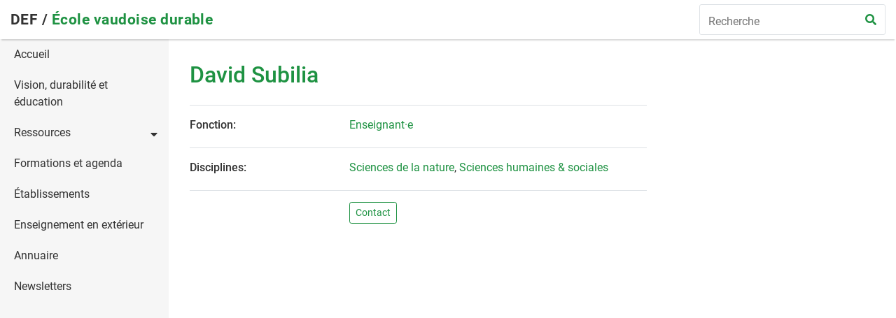

--- FILE ---
content_type: text/html; charset=UTF-8
request_url: https://www.ecolevaudoisedurable.ch/node/1002
body_size: 5175
content:
<!DOCTYPE html>
<html lang="fr" dir="ltr">
  <head>
    <meta charset="utf-8" />
<script>var _paq = _paq || [];(function(){var u=(("https:" == document.location.protocol) ? "https://matomo.hostingaddict.ch/" : "https://matomo.hostingaddict.ch/");_paq.push(["setSiteId", "2"]);_paq.push(["setTrackerUrl", u+"matomo.php"]);_paq.push(["setDoNotTrack", 1]);if (!window.matomo_search_results_active) {_paq.push(["trackPageView"]);}_paq.push(["setIgnoreClasses", ["no-tracking","colorbox"]]);_paq.push(["enableLinkTracking"]);var d=document,g=d.createElement("script"),s=d.getElementsByTagName("script")[0];g.type="text/javascript";g.defer=true;g.async=true;g.src=u+"matomo.js";s.parentNode.insertBefore(g,s);})();</script>
<meta name="keywords" content="dfjc, durabilité, vaud, suisse" />
<link rel="canonical" href="http://www.ecolevaudoisedurable.ch/node/1002" />
<meta name="Generator" content="Drupal 10 (https://www.drupal.org)" />
<meta name="MobileOptimized" content="width" />
<meta name="HandheldFriendly" content="true" />
<meta name="viewport" content="width=device-width, initial-scale=1.0" />
<link rel="icon" href="https://dfjc-files.sos-ch-gva-2.exo.io/s3fs-public/apple-touch-icon.png" type="image/png" />

    <title>David Subilia | École vaudoise durable</title>
    <link rel="stylesheet" media="all" href="/core/themes/stable9/css/core/components/progress.module.css?t8qr9j" />
<link rel="stylesheet" media="all" href="/core/themes/stable9/css/core/components/ajax-progress.module.css?t8qr9j" />
<link rel="stylesheet" media="all" href="/core/themes/stable9/css/system/components/align.module.css?t8qr9j" />
<link rel="stylesheet" media="all" href="/core/themes/stable9/css/system/components/fieldgroup.module.css?t8qr9j" />
<link rel="stylesheet" media="all" href="/core/themes/stable9/css/system/components/container-inline.module.css?t8qr9j" />
<link rel="stylesheet" media="all" href="/core/themes/stable9/css/system/components/clearfix.module.css?t8qr9j" />
<link rel="stylesheet" media="all" href="/core/themes/stable9/css/system/components/details.module.css?t8qr9j" />
<link rel="stylesheet" media="all" href="/core/themes/stable9/css/system/components/hidden.module.css?t8qr9j" />
<link rel="stylesheet" media="all" href="/core/themes/stable9/css/system/components/item-list.module.css?t8qr9j" />
<link rel="stylesheet" media="all" href="/core/themes/stable9/css/system/components/js.module.css?t8qr9j" />
<link rel="stylesheet" media="all" href="/core/themes/stable9/css/system/components/nowrap.module.css?t8qr9j" />
<link rel="stylesheet" media="all" href="/core/themes/stable9/css/system/components/position-container.module.css?t8qr9j" />
<link rel="stylesheet" media="all" href="/core/themes/stable9/css/system/components/reset-appearance.module.css?t8qr9j" />
<link rel="stylesheet" media="all" href="/core/themes/stable9/css/system/components/resize.module.css?t8qr9j" />
<link rel="stylesheet" media="all" href="/core/themes/stable9/css/system/components/system-status-counter.css?t8qr9j" />
<link rel="stylesheet" media="all" href="/core/themes/stable9/css/system/components/system-status-report-counters.css?t8qr9j" />
<link rel="stylesheet" media="all" href="/core/themes/stable9/css/system/components/system-status-report-general-info.css?t8qr9j" />
<link rel="stylesheet" media="all" href="/core/themes/stable9/css/system/components/tablesort.module.css?t8qr9j" />
<link rel="stylesheet" media="all" href="/modules/contrib/captcha/css/captcha.css?t8qr9j" />
<link rel="stylesheet" media="all" href="/themes/dfjc/dist/css/main.css?t8qr9j" />

    <script src="https://www.recaptcha.net/recaptcha/api.js?hl=fr&amp;render=explicit&amp;onload=drupalRecaptchaOnload" async defer></script>

    <link rel="stylesheet" href="https://cdn.jsdelivr.net/npm/@splidejs/splide@latest/dist/css/splide.min.css">
    <link rel="stylesheet" href="https://use.fontawesome.com/releases/v5.2.0/css/all.css">
  </head>
            <body  class="role--anonymous">
    <div id="skip">
      <a href="#main-menu" class="visually-hidden focusable skip-link">
        Skip to main navigation
      </a>
    </div>
    
      <div class="dialog-off-canvas-main-canvas" data-off-canvas-main-canvas>
    <div class="discipline-formations page-wrapper theme-dfjc">
  <header class="header">
  <div class="container">
    <nav class="navbar navbar-expand-lg">
      <button class="navbar-toggler" type="button" data-toggle="collapse" data-target="#sidebarWrapper" aria-controls="sidebarWrapper" aria-expanded="false" aria-label="Toggle navigation">
          <i class="fas fa-bars fa-fw"></i>
      </button>
      <span class="navbar-brand">
        <a class="site-title" href="/">DEF / </a>
        <a class="portal-title" href="/">École vaudoise durable</a>
      </span>
      <form class="search-form form-inline d-none d-md-block" data-drupal-selector="dfjc-search-menu" action="/node/1002" method="post" id="dfjc-search-menu" accept-charset="UTF-8">
  <input autocomplete="off" data-drupal-selector="form-bepwhkmzlqxyqgexr2sims3sovkpqrqoy4s23inkjpm" type="hidden" name="form_build_id" value="form-BepWhkmZLqxyQgExr2sims3SOVKPqRqOY4S23inkjpM" />
<input data-drupal-selector="edit-dfjc-search-menu" type="hidden" name="form_id" value="dfjc_search_menu" />
<div class="input-group form-actions js-form-wrapper form-wrapper" data-drupal-selector="edit-search" id="edit-search">
<input class="form-control form-text" data-drupal-selector="edit-search-search-filter" type="text" id="edit-search-search-filter" name="search[search_filter]" value="" maxlength="128" placeholder="Recherche" />


<div class="input-group-append">
<button type="submit"  class="btn button js-form-submit form-submit" data-drupal-selector="edit-search-submit" type="submit" id="edit-search-submit" name="op" value="">
  <i class="fas fa-search"></i>
</button>

</div></div>

</form>

    </nav>
  </div><!-- .container -->
</header>
  <main role="main">
    <div class="container">
      <div class="row">
        <div class="col-lg-3 collapse d-lg-block col-shrinker-lg" id="sidebarWrapper">
          <div class="sidebar">
              <nav role="navigation" aria-labelledby="block-dfjc-main-menu-menu" class="sticky-nav sidebar-nav nav" id="block-dfjc-main-menu" class="block block-menu navigation menu--main">
            
  <h2 class="visually-hidden" id="block-dfjc-main-menu-menu">Main navigation</h2>
  

        
                                        <a href="/" class="nav-link" data-drupal-link-system-path="&lt;front&gt;">Accueil</a>
                                                <a href="/vision-et-durabilite" class="nav-link" data-drupal-link-system-path="node/251">Vision, durabilité et éducation</a>
                                                          <a href="/ressources" class="nav-link menu-carret-icon" data-drupal-link-system-path="ressources">Ressources</a>
                          <div class="collapse " id="menu-3">
            <div class="sub-nav-content pb-0">
                                                      <a href="/ressources/documentaires" class="nav-link" data-drupal-link-system-path="ressources/documentaires">Documentaires et pédagogiques</a>
                                                <a href="/ressources/publications" class="nav-link" data-drupal-link-system-path="ressources/publications">Publications de la Cellule durabilité</a>
                                                <a href="/ressources/pratiques" class="nav-link" data-drupal-link-system-path="ressources/pratiques">Pratiques inspirantes</a>
                            
            </div>
          </div>
                                        <a href="/formations-evenements" class="nav-link" data-drupal-link-system-path="formations-evenements">Formations et agenda</a>
                                                <a href="/projets-etablissement" class="nav-link" data-drupal-link-system-path="projets-etablissement">Établissements</a>
                                                <a href="/outdoor-education" class="nav-link" data-drupal-link-system-path="outdoor-education">Enseignement en extérieur</a>
                                                <a href="/annuaire?functions%5B0%5D=463&amp;functions%5B1%5D=464" class="nav-link" data-drupal-link-query="{&quot;functions&quot;:[&quot;463&quot;,&quot;464&quot;]}" data-drupal-link-system-path="annuaire">Annuaire</a>
                                                <a href="/newsletters" class="nav-link" data-drupal-link-system-path="newsletters">Newsletters</a>
                            

<nav class="sidebar-nav nav">
  </nav>

  </nav>


          </div>
        </div>
        <div class="col-lg-9 col-enlarger-lg">
          

          
          

          
          
            <div data-drupal-messages-fallback class="hidden"></div>
  <div class="content">
  <div class="row">
    <div class="col-xl-8">
      <h1 class="page-title">  
      David
   
      Subilia
  
</h1>
    </div><!-- .col -->

    <div class="col-xl-8">
      <div class="resource">
        <section class="resource-section resource-summary">
          <div class="row">
                        <div class=" col-sm-12">

                              <div class="resource-row">
                  <div class="row ">
                    <div class="col-sm-4">
                      <h6>Fonction:</h6>
                    </div><!-- .col -->

                    <div class="col-sm-8">
                      
      <a href="/taxonomy/term/462" hreflang="fr">Enseignant·e</a>
      
                    </div><!-- .col -->
                  </div><!-- .row -->
                </div><!-- .resource-row -->
              
              
                              <div class="resource-row">
                  <div class="row ">
                    <div class="col-sm-4">
                      <h6>Disciplines:</h6>
                    </div><!-- .col -->

                    <div class="col-sm-8">
                      
      <a href="/taxonomy/term/44" hreflang="fr">Sciences de la nature</a>, 
          <a href="/taxonomy/term/43" hreflang="fr">Sciences humaines &amp; sociales</a>
      
                    </div><!-- .col -->
                  </div><!-- .row -->
                </div><!-- .resource-row -->
              
              
              
              
                              <div class="resource-row">
                  <div class="row ">
                    <div class="col-sm-4">
                    </div><!-- .col -->

                    <div class="col-sm-8">
                      <button class="btn btn-outline-primary btn-sm" data-toggle="modal" data-target="#contactModal-1002">
                        Contact
                      </button>
                    </div><!-- .col -->
                  </div><!-- .row -->
                </div><!-- .resource-row -->
                <div class="modal fade" id="contactModal-1002" tabindex="-1" role="dialog" aria-labelledby="contactModalLabel-1002" aria-hidden="true">
                  <div class="modal-dialog modal-dialog-centered modal-lg" role="document">
                    <div class="modal-content">
                      <div class="modal-header">
                        <h5 class="modal-title" id="contactModalLabel-1002">
                          Contacter   
      David
   
      Subilia
  

                        </h5>
                        <button type="button" class="close" data-dismiss="modal" aria-label="Close">
                          <span aria-hidden="true">&times;</span>
                        </button>
                      </div>
                      <div class="modal-body">
                        <form class="dfjc-contact-member-form" data-drupal-selector="dfjc-contact-member-form" action="/node/1002" method="post" id="dfjc-contact-member-form" accept-charset="UTF-8">
  <div class="form-row"><input class="contact-member-nid" data-drupal-selector="edit-nid" type="hidden" name="nid" value="1002" />
<div class="col-sm-6"><div class="form-group js-form-item form-item form-type-textfield js-form-type-textfield form-item-name js-form-item-name">
      <label for="edit-name">Prénom et nom</label>
        <input class="form-control form-text" data-drupal-selector="edit-name" type="text" id="edit-name" name="name" value="" size="60" maxlength="128" />

      <span class="field-suffix"><span class="text-danger contact-form-name"></span></span>
        </div>
</div><div class="col-sm-6"><div class="form-group js-form-item form-item form-type-textfield js-form-type-textfield form-item-email js-form-item-email">
      <label for="edit-email">Adresse e-mail</label>
        <input class="form-control form-text" data-drupal-selector="edit-email" type="text" id="edit-email" name="email" value="" size="60" maxlength="128" />

      <span class="field-suffix"><span class="text-danger contact-form-email"></span></span>
        </div>
</div></div><div class="form-group"><div class="js-form-item form-item form-type-textarea js-form-type-textarea form-item-message js-form-item-message">
      <label for="edit-message">Message</label>
        <div>
  <textarea class="form-control form-textarea" data-drupal-selector="edit-message" id="edit-message" name="message" rows="5" cols="60"></textarea>
</div>

      <span class="field-suffix"><span class="text-danger contact-form-message"></span></span>
        </div>
</div>

<div class="mb-4">
  <input data-drupal-selector="edit-captcha-sid" type="hidden" name="captcha_sid" value="40526" />
<input data-drupal-selector="edit-captcha-token" type="hidden" name="captcha_token" value="mFAAXr_CQ82Niz_76LTXVXvjOAAM6Kma3JA4K8-js2w" />
<input data-drupal-selector="edit-captcha-response" type="hidden" name="captcha_response" value="" />
<div class="g-recaptcha" data-sitekey="6LerXGYrAAAAAGJT0q4qzDBVZNb0z6ValxqB0ZPw" data-theme="light" data-type="image"></div><input data-drupal-selector="edit-captcha-cacheable" type="hidden" name="captcha_cacheable" value="1" />

</div><div class="contact-form-notify"></div><input autocomplete="off" data-drupal-selector="form-sc-et-vrkkxmx-et6qt-btu-bib3j4nk5hpg2ksthbi" type="hidden" name="form_build_id" value="form-Sc_Et_vrKKXMx_eT6qT-btU_biB3j4NK5HpG2ksTHbI" />
<input data-drupal-selector="edit-dfjc-contact-member-form" type="hidden" name="form_id" value="dfjc_contact_member_form" />
<div data-drupal-selector="edit-actions" class="form-actions js-form-wrapper form-wrapper" id="edit-actions"><input class="btn btn-primary button button--primary js-form-submit form-submit" data-drupal-selector="edit-submit" type="submit" id="edit-submit" name="op" value="Envoyer" />
</div>

</form>

                      </div>
                    </div>
                  </div>
                </div>
                          </div><!-- .col -->
          </div><!-- .row -->
        </section>
      </div><!-- .resource -->
    </div><!-- .col -->
    <div class="col-xl-8">
      <p></p>
    </div>
  </div><!-- .row -->
</div><!-- .content -->




        </div>
      </div>
    </div>
  </main>
  <footer class="footer">
  <div class="container">
    <div class="bottom-bar">
      <p class="copyright">&copy; 2026 - Département de l’enseignement et de la formation professionnelle (DEF)</p>
      <ul class="bottom-links list-inline">
        <li class="list-inline-item">
          <a class="bottom-link" href="http://www.ecolevaudoisedurable.ch/contact">Contact</a>
        </li>
      </ul>
    </div><!-- .bottom-bar -->
  </div><!-- .container -->
</footer>
</div>
  </div>

    
    <script type="application/json" data-drupal-selector="drupal-settings-json">{"path":{"baseUrl":"\/","pathPrefix":"","currentPath":"node\/1002","currentPathIsAdmin":false,"isFront":false,"currentLanguage":"fr"},"pluralDelimiter":"\u0003","suppressDeprecationErrors":true,"ajaxPageState":{"libraries":"eJxNjlEKgCAQRC-06JFiW1dL1K3VIG9fVEhfM7wHwxBujRa0M1YGEmXr9NgwGYx4vmAtjbXcKO4HazdeNIPzkWxIMmOCjE2y2DdAmb7NIBISmwEmrz87GtReG-fnwgVRhTbF","theme":"dfjc","theme_token":null},"ajaxTrustedUrl":{"form_action_p_pvdeGsVG5zNF_XLGPTvYSKCf43t8qZYSwcfZl2uzM":true,"\/node\/1002?ajax_form=1":true},"matomo":{"disableCookies":false,"trackMailto":true,"trackColorbox":true},"ajax":{"edit-submit":{"callback":"::ajaxCallback","event":"mousedown","keypress":true,"prevent":"click","url":"\/node\/1002?ajax_form=1","httpMethod":"POST","dialogType":"ajax","submit":{"_triggering_element_name":"op","_triggering_element_value":"Envoyer"}}},"user":{"uid":0,"permissionsHash":"3f32905cf2dcb559a556d6bb17d4fc1cff56a8015a0165ab50047c2cc6def27f"}}</script>
<script src="/core/assets/vendor/jquery/jquery.min.js?v=3.7.1"></script>
<script src="/core/assets/vendor/once/once.min.js?v=1.0.1"></script>
<script src="https://dfjc-files.sos-ch-gva-2.exo.io/s3fs-public/languages/fr_auen2LKrwJzrY4Bs2fsht0X590aTb3oApHvlcoCNtSY.js?t8qr9j"></script>
<script src="/core/misc/drupalSettingsLoader.js?v=10.5.8"></script>
<script src="/core/misc/drupal.js?v=10.5.8"></script>
<script src="/core/misc/drupal.init.js?v=10.5.8"></script>
<script src="/core/assets/vendor/tabbable/index.umd.min.js?v=6.2.0"></script>
<script src="/core/misc/progress.js?v=10.5.8"></script>
<script src="/core/assets/vendor/loadjs/loadjs.min.js?v=4.3.0"></script>
<script src="/core/misc/debounce.js?v=10.5.8"></script>
<script src="/core/misc/announce.js?v=10.5.8"></script>
<script src="/core/misc/message.js?v=10.5.8"></script>
<script src="/core/misc/ajax.js?v=10.5.8"></script>
<script src="/core/misc/jquery.form.js?v=4.3.0"></script>
<script src="/themes/dfjc/dist/js/app.js?v=10.5.8"></script>
<script src="/modules/contrib/matomo/js/matomo.js?v=10.5.8"></script>
<script src="/modules/contrib/recaptcha/js/recaptcha.js?t8qr9j"></script>

      </body>
</html>
